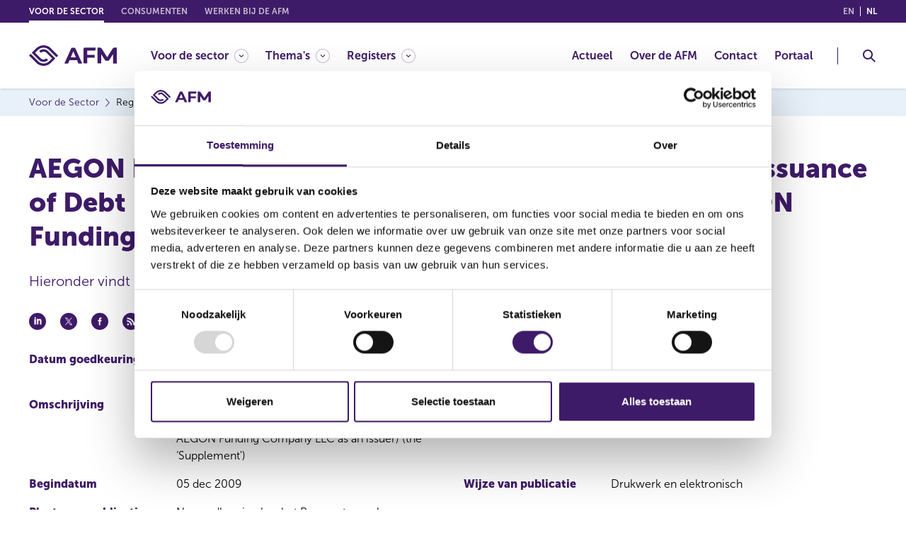

--- FILE ---
content_type: text/css; charset=utf-8
request_url: https://www.afm.nl/bundles/styles/global.tablet.css?v=oI856EnE-gxXGU3tgrWbKf_OsOlmu-Fi3Fi0-iNBq0M1
body_size: 10769
content:
@media(min-width:768px){#skipcontent{top:-125px}h1,.cc-h1{font-size:3.8rem;line-height:4.8rem;margin-bottom:24px}h2,.cc-h2{font-size:2.9rem;line-height:3.6rem;margin-bottom:24px}h3,.cc-h3{font-size:2rem;line-height:2.4rem;margin-bottom:16px}h4,.cc-h4{font-size:1.6rem;line-height:1.9rem;margin-bottom:16px}h5,.cc-h5{font-size:1.6rem;line-height:1.8rem;margin-bottom:12px}.cc-row .cc-col{margin-bottom:0}.cc-content-table{width:100%;margin:0}table{font-size:1.6rem;line-height:2.4rem}table *{white-space:nowrap}table.cc-table-wrap-text *{white-space:normal}table thead{display:table-header-group}table tr{transition:all .2s ease-in-out;display:table-row;padding:11px 0}table tr:hover{background:#ece9f0}table td{display:table-cell;padding:9px 16px}table .cc-mobile-title{display:none}.cc-footer__main{padding:80px 0 20px 0}.cc-footer__row{display:flex;flex-direction:row;flex-wrap:wrap}.cc-footer__col--1{order:2;width:28%;flex:0 0 28%}.cc-footer__col--2{order:3;width:28%;flex:0 0 28%}.cc-footer__col--3{order:5;width:30%;flex:0 0 30%;align-self:center}.cc-footer__col--4{order:1;width:44%;flex:0 0 44%;padding-right:60px}.cc-footer__col--5{order:4;width:70%;flex:0 0 70%;align-self:center}.cc-footer__social{text-align:right;padding:45px 0}.cc-footer__organization{padding:0}.cc-footer__organization__logo{margin-bottom:24px}.cc-footer__organization__text{max-width:310px}.cc-footer__copyright{align-self:center;padding:45px 0}.cc-form-group .cc-content-input--file .cc-file-name{display:inline-block;vertical-align:middle;margin-top:0;margin-left:16px}.cc-form-group .cc-form-multiple-buttons{display:flex;flex-direction:row;align-items:center}.cc-form-group .cc-form-multiple-buttons .cc-unsubscription-link{text-align:right;margin-top:8px;margin-left:auto}.cc-header{padding-top:32px;height:125px}.cc-header__top{min-height:32px;height:32px}.cc-header__top__languages{order:2;margin-left:auto;text-align:right;padding:9px 0}.cc-header__top__languages__item{padding:0 8px}.cc-header__top__languages__item:first-child{padding-left:8px}.cc-header__top__languages__item:last-child{padding-right:0}.cc-header__top__languages__link{transition:all .2s ease-in-out}.cc-header__top__languages__link--active,.cc-header__top__languages__link:hover{opacity:1}.cc-header__top__domain{margin-left:0;text-align:left}.cc-header__top__domain__items{display:block;max-height:none;white-space:nowrap}.cc-header__top__domain__items.cc-open{max-height:none}.cc-header__top__domain__item{transition:all .2s ease-in-out;display:inline-block;vertical-align:middle;line-height:32px;padding:0;margin-right:24px}.cc-header__top__domain__item:before{display:none}.cc-header__top__domain__item:after{content:'';transition:all .2s ease-in-out;display:block;width:100%;height:3px;background:#fff;position:absolute;bottom:0;left:0;z-index:1;opacity:0}.cc-header__top__domain__item--active,.cc-header__top__domain__item:hover{opacity:1;cursor:default}.cc-header__top__domain__item--active:after,.cc-header__top__domain__item:hover:after{opacity:1}.cc-header__top__domain__item .cc-svg-icon{display:none}.cc-header__main{height:93px}.cc-header__main__section{height:93px}.cc-header__main__logo{width:124px;flex:0 0 124px}.cc-header__main__logo img{width:124px;height:29px}.cc-header__main__search .cc-header-search{top:125px;height:calc(100% - 125px)}.cc-header__main__navigation .cc-navigation{top:125px;height:calc(100% - 125px)}.cc-header__main__navigation .cc-navigation .cc-megamenu{top:125px;height:calc(100% - 125px)}.cc-header__main__navigation .cc-navigation .cc-megamenu .cc-third-level{top:125px;height:calc(100% - 125px)}.cc-page{padding-top:125px}.cc-em--contact-info__img{margin:0}.cc-em--contact-info__text{padding:32px 24px 0 24px}.cc-em--content-intro__col--left .cc-em--simple-image{margin-left:0;margin-right:0}.cc-em--date{margin-bottom:24px}.cc-em--detail-list__item{display:flex;flex-direction:row}.cc-em--detail-list__label{width:200px;flex:0 0 200px;font-size:1.6rem;line-height:2.4rem;margin:0}.cc-em--detail-list__value{width:calc(100% - 200px);flex:0 0 calc(100% - 200px);padding-left:8px;font-size:1.6rem;line-height:2.4rem}.cc-em--double-column-spaced__row{display:flex;flex-direction:row;margin:0 -15px}.cc-em--double-column-spaced__col{width:50%;flex:0 0 50%;padding:0 15px}.cc-em--double-column-spaced__col:nth-child(2){padding-top:0}.cc-em--double-column-spaced--bordered .cc-em--double-column-spaced__col{padding-top:0;padding-bottom:0}.cc-em--double-column-spaced--bordered .cc-em--double-column-spaced__col:first-child{padding-top:0}.cc-em--double-column-spaced--bordered .cc-em--double-column-spaced__col:nth-child(2){padding-bottom:0;padding-top:0;border-top:none;border-left:1px solid #3e1b68}.cc-em--double-column-spaced--bordered.cc-em--double-column-spaced--same-height .cc-em--text{height:100%;display:flex;flex-direction:column}.cc-em--double-column-spaced--bordered.cc-em--double-column-spaced--same-height .cc-em--text .cc-content-button{margin-top:auto;padding-top:24px}.cc-em--double-column-spaced--same-height .cc-em--text{height:calc(100% - 32px);display:flex;flex-direction:column}.cc-em--double-column-spaced--same-height .cc-em--text .cc-content-button{margin-top:auto;padding-top:24px}.cc-em--export-links h1,.cc-em--export-links h2,.cc-em--export-links h3,.cc-em--export-links .cc-h2,.cc-em--export-links .cc-h2,.cc-em--export-links .cc-h3{margin-bottom:16px}.cc-em--export-links__item{min-width:0;margin-right:50px}.cc-em--faq__item__links-row{margin:0 -15px;display:flex;flex-direction:row}.cc-em--faq__item__links-col{width:50%;flex:0 0 50%;padding-left:15px;padding-right:15px}.cc-em--form--change-subscription .cc-form-cs{margin-left:0;margin-right:0;padding:0;display:flex;flex-direction:row}.cc-em--form--change-subscription .cc-form-cs__section{padding:24px;width:50%;flex:0 0 50%}.cc-em--form--change-subscription .cc-form-cs__section--first{padding-bottom:24px;border-bottom:none;border-right:1px solid #c5bcd2;margin-bottom:0}.cc-em--form--change-subscription .cc-form-cs__section--full{width:100%;flex:0 0 100%;border:none}.cc-em--form--change-subscription .cc-form-cs__list li button:hover{background:#d8d1e1}.cc-em--image-and-text .cc-content-button{margin-top:24px}.cc-em--intro-text .cc-content-text{font-size:2rem;line-height:3rem}.cc-em--intro-text .cc-content-text p{font-size:2rem;line-height:3rem}.cc-em--intro-text__fields{font-size:2rem;line-height:3rem}.cc-em--intro-text .cc-content-button{margin-top:24px}.cc-em--job-list-graphic__item{display:flex;flex-direction:row}.cc-em--job-list-graphic__item__section-image{width:38%;flex:0 0 38%;height:100%}.cc-em--job-list-graphic__item__image{padding-bottom:79%}.cc-em--job-list-graphic__item__section-text{padding:12px 32px;display:flex;flex-direction:column;justify-content:center}.cc-em--listing-article{grid-template-columns:repeat(2,1fr);grid-column-gap:24px;grid-row-gap:24px}.cc-em--listing-article .cc-em--article{margin:0}.cc-em--page-navigation{padding-bottom:12px}.cc-em--page-navigation__label:before{transition:all .2s ease-in-out}.cc-em--page-navigation__label:hover:before{left:-8px}.cc-em--page-navigation__label span{clip:initial;height:auto;margin:0;overflow:initial;padding:0;position:relative;width:auto}.cc-em--page-navigation__item--next .cc-em--page-navigation__label:hover:before{left:auto;right:-8px}.cc-em--press-contact__wrp{display:flex;flex-direction:row;max-width:390px}.cc-em--press-contact__img{width:50%;flex:0 0 50%;padding:0 12px 0 0}.cc-em--press-contact__text{width:50%;flex:0 0 50%;padding:0 0 0 12px}.cc-em--press-contact__title{font-size:1.6rem;line-height:2.4rem;margin-bottom:8px}.cc-em--quote-text__text{padding:32px 48px}.cc-em--quote-text__text p{font-size:2rem;line-height:3rem}.cc-em--quote__wrp{display:flex;flex-direction:row;align-items:center}.cc-em--quote__img{width:50%;flex:0 0 50%}.cc-em--quote__text{width:calc(50% + 48px);flex:0 0 calc(50% + 48px);margin-left:-48px;margin-top:0;padding:32px 48px 32px 96px}.cc-em--quote__text p{font-size:2rem;line-height:3rem}.cc-em--quote--big .cc-em--quote__wrp{align-items:flex-start}.cc-em--quote--big .cc-em--quote__img{width:45%;flex:0 0 45%}.cc-em--quote--big .cc-em--quote__text{width:calc(55% + 48px);flex:0 0 calc(55% + 48px);margin-top:32px}.cc-em--quote--big .cc-em--quote__text p{font-size:2rem;line-height:3rem}.cc-em--quote--home .cc-em--quote__wrp{align-items:center}.cc-em--quote--home .cc-em--quote__img{width:45%;flex:0 0 45%}.cc-em--quote--home .cc-em--quote__text{width:calc(55% + 48px);flex:0 0 calc(55% + 48px);margin-top:32px}.cc-em--quote--home .cc-em--quote__text p{font-size:1.6rem;line-height:2.4rem}.cc-em--quote--reverse .cc-em--quote__img{order:2}.cc-em--quote--reverse .cc-em--quote__text{margin-left:0;margin-right:-48px;padding:32px 96px 32px 48px}.cc-em--quote--reverse.cc-em--quote--big .cc-em--quote__img{margin-top:32px}.cc-em--quote--reverse.cc-em--quote--big .cc-em--quote__text{margin-top:0}.cc-em--quote--reverse.cc-em--quote--big .cc-em--quote__text,.cc-em--quote--reverse.cc-em--quote--home .cc-em--quote__text{margin-left:0;margin-right:-64px}.cc-em--search-graphic__wrp{display:flex;flex-direction:row}.cc-em--search-graphic__section{width:calc(50% - 10px);flex:0 0 calc(50% - 10px);margin-bottom:0}.cc-em--search-graphic__section:nth-child(even){margin-left:auto}.cc-em--search-graphic--feed .cc-em--search-graphic__section:nth-child(2){display:flex;flex-direction:column}.cc-em--search-graphic--feed .cc-em--search-graphic__feed{border-top:none;padding-top:0;padding-left:20px;border-left:1px solid #9e8db5}.cc-em--search-main__filters-body .cc-filters-body__row{display:flex;flex-direction:row;flex-wrap:wrap;margin:0 -15px}.cc-em--search-main__filters-body .cc-filters-body__col{width:50%;flex:0 0 50%;padding:0 15px}.cc-em--search-main__filters-body .cc-filters-body__col__title--second{margin-top:8px}.cc-em--sharing{margin-bottom:24px;margin-top:-8px}.cc-em--sharing__social.cc-mobile-only{display:none}.cc-em--table__title{font-size:2.8rem;line-height:4.2rem;margin-bottom:24px}.cc-em--text .cc-content-button{margin-top:24px}.cc-em--triple-column-spaced{padding:0}.cc-em--triple-column-spaced__row{display:flex;flex-direction:row;margin:0;justify-content:space-between}.cc-em--triple-column-spaced__row--left{justify-content:flex-start}.cc-em--triple-column-spaced__col{width:33.3333333%;flex:0 0 33.3333333%;padding:0 15px}.cc-em--type-and-sharing{margin-bottom:24px;margin-top:-8px}.cc-em--type-and-sharing__social.cc-mobile-only{display:none}.cc-em--warning{margin:0;padding:32px 32px;margin-bottom:24px}.cc-em--warning--notification{padding:16px 32px;margin-bottom:0}.cc-em--warning__row{justify-content:center}.cc-em--warning__col--text h2,.cc-em--warning__col--text .cc-em--warning__text{font-size:2rem;line-height:3rem}}